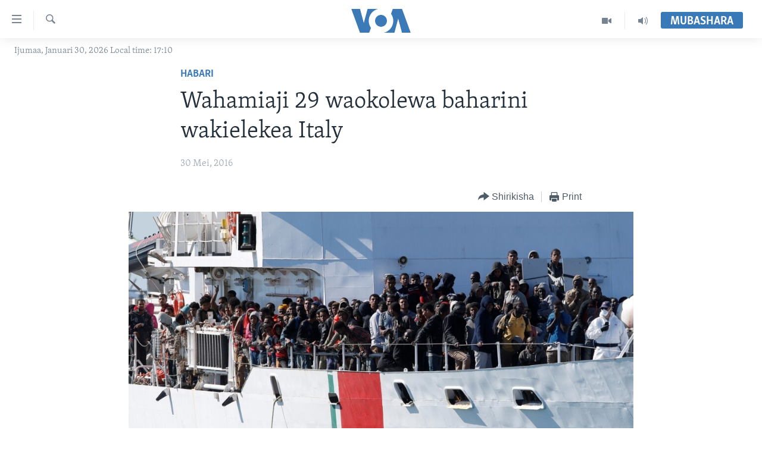

--- FILE ---
content_type: text/html; charset=utf-8
request_url: https://www.voaswahili.com/a/wahamiaji-29-waokolewa-baharini-wakielekea-italy/3352423.html
body_size: 9944
content:

<!DOCTYPE html>
<html lang="sw" dir="ltr" class="no-js">
<head>
<link href="/Content/responsive/VOA/sw/VOA-sw.css?&amp;av=0.0.0.0&amp;cb=309" rel="stylesheet"/>
<script src="https://tags.voaswahili.com/voa-pangea/prod/utag.sync.js"></script> <script type='text/javascript' src='https://www.youtube.com/iframe_api' async></script>
<script type="text/javascript">
//a general 'js' detection, must be on top level in <head>, due to CSS performance
document.documentElement.className = "js";
var cacheBuster = "309";
var appBaseUrl = "/";
var imgEnhancerBreakpoints = [0, 144, 256, 408, 650, 1023, 1597];
var isLoggingEnabled = false;
var isPreviewPage = false;
var isLivePreviewPage = false;
if (!isPreviewPage) {
window.RFE = window.RFE || {};
window.RFE.cacheEnabledByParam = window.location.href.indexOf('nocache=1') === -1;
const url = new URL(window.location.href);
const params = new URLSearchParams(url.search);
// Remove the 'nocache' parameter
params.delete('nocache');
// Update the URL without the 'nocache' parameter
url.search = params.toString();
window.history.replaceState(null, '', url.toString());
} else {
window.addEventListener('load', function() {
const links = window.document.links;
for (let i = 0; i < links.length; i++) {
links[i].href = '#';
links[i].target = '_self';
}
})
}
// Iframe & Embed detection
var embedProperties = {};
try {
// Reliable way to check if we are in an iframe.
var isIframe = window.self !== window.top;
embedProperties.is_iframe = isIframe;
if (!isIframe) {
embedProperties.embed_context = "main";
} else {
// We are in an iframe. Let's try to access the parent.
// This access will only fail with strict cross-origin (without document.domain).
var parentLocation = window.top.location;
// The access succeeded. Now we explicitly compare the hostname.
if (window.location.hostname === parentLocation.hostname) {
embedProperties.embed_context = "embed_self";
} else {
// Hostname is different (e.g. different subdomain with document.domain)
embedProperties.embed_context = "embed_cross";
}
// Since the access works, we can safely get the details.
embedProperties.url_parent = parentLocation.href;
embedProperties.title_parent = window.top.document.title;
}
} catch (err) {
// We are in an iframe, and an error occurred, probably due to cross-origin restrictions.
embedProperties.is_iframe = true;
embedProperties.embed_context = "embed_cross";
// We cannot access the properties of window.top.
// `document.referrer` can sometimes provide the URL of the parent page.
// It is not 100% reliable, but it is the best we can do in this situation.
embedProperties.url_parent = document.referrer || null;
embedProperties.title_parent = null; // We can't get to the title in a cross-origin scenario.
}
var pwaEnabled = false;
var swCacheDisabled;
</script>
<meta charset="utf-8" />
<title>Wahamiaji 29 waokolewa baharini wakielekea Italy</title>
<meta name="description" content="Mamlaka zinasema uokozi huo ni wa kwanza uliohusisha wahamiaji waliokuwa wakijaribu kuvuka kutoka Ugiriki kwenda Italy tangu Athens ifunge mpaka wake wa ardhini kuelekea kwingineko ulaya." />
<meta name="keywords" content="Habari, Afrika, Dunia" />
<meta name="viewport" content="width=device-width, initial-scale=1.0" />
<meta http-equiv="X-UA-Compatible" content="IE=edge" />
<meta name="robots" content="max-image-preview:large"><meta property="fb:pages" content="118532121522464" />
<meta name="msvalidate.01" content="3286EE554B6F672A6F2E608C02343C0E" />
<link href="https://www.voaswahili.com/a/wahamiaji-29-waokolewa-baharini-wakielekea-italy/3352423.html" rel="canonical" />
<meta name="apple-mobile-web-app-title" content="VOA Swahili" />
<meta name="apple-mobile-web-app-status-bar-style" content="black" />
<meta name="apple-itunes-app" content="app-id=632618796, app-argument=//3352423.ltr" />
<meta content="Wahamiaji 29 waokolewa baharini wakielekea Italy" property="og:title" />
<meta content="Mamlaka zinasema uokozi huo ni wa kwanza uliohusisha wahamiaji waliokuwa wakijaribu kuvuka kutoka Ugiriki kwenda Italy tangu Athens ifunge mpaka wake wa ardhini kuelekea kwingineko ulaya." property="og:description" />
<meta content="article" property="og:type" />
<meta content="https://www.voaswahili.com/a/wahamiaji-29-waokolewa-baharini-wakielekea-italy/3352423.html" property="og:url" />
<meta content="Voice of America" property="og:site_name" />
<meta content="https://www.facebook.com/voaswahili" property="article:publisher" />
<meta content="https://gdb.voanews.com/9c550131-8151-4fcd-ab42-ce987d0f748e_w1200_h630.jpg" property="og:image" />
<meta content="1200" property="og:image:width" />
<meta content="630" property="og:image:height" />
<meta content="283839228384384" property="fb:app_id" />
<meta content="summary_large_image" name="twitter:card" />
<meta content="@VOASwahili" name="twitter:site" />
<meta content="https://gdb.voanews.com/9c550131-8151-4fcd-ab42-ce987d0f748e_w1200_h630.jpg" name="twitter:image" />
<meta content="Wahamiaji 29 waokolewa baharini wakielekea Italy" name="twitter:title" />
<meta content="Mamlaka zinasema uokozi huo ni wa kwanza uliohusisha wahamiaji waliokuwa wakijaribu kuvuka kutoka Ugiriki kwenda Italy tangu Athens ifunge mpaka wake wa ardhini kuelekea kwingineko ulaya." name="twitter:description" />
<link rel="amphtml" href="https://www.voaswahili.com/amp/wahamiaji-29-waokolewa-baharini-wakielekea-italy/3352423.html" />
<script type="application/ld+json">{"articleSection":"Habari","isAccessibleForFree":true,"headline":"Wahamiaji 29 waokolewa baharini wakielekea Italy","inLanguage":"sw","keywords":"Habari, Afrika, Dunia","author":{"@type":"Person","name":"VOA"},"datePublished":"2016-05-30 20:51:05Z","dateModified":"2016-05-30 21:03:05Z","publisher":{"logo":{"width":512,"height":220,"@type":"ImageObject","url":"https://www.voaswahili.com/Content/responsive/VOA/sw/img/logo.png"},"@type":"NewsMediaOrganization","url":"https://www.voaswahili.com","sameAs":["https://facebook.com/voaswahili","https://twitter.com/voaswahili","https://www.youtube.com/user/VOAKiswahili"],"name":"VOA Swahili – Idhaa ya Kiswahili ya Sauti ya Amerika","alternateName":"VOA Swahili"},"@context":"https://schema.org","@type":"NewsArticle","mainEntityOfPage":"https://www.voaswahili.com/a/wahamiaji-29-waokolewa-baharini-wakielekea-italy/3352423.html","url":"https://www.voaswahili.com/a/wahamiaji-29-waokolewa-baharini-wakielekea-italy/3352423.html","description":"Mamlaka zinasema uokozi huo ni wa kwanza uliohusisha wahamiaji waliokuwa wakijaribu kuvuka kutoka Ugiriki kwenda Italy tangu Athens ifunge mpaka wake wa ardhini kuelekea kwingineko ulaya.","image":{"width":1080,"height":608,"@type":"ImageObject","url":"https://gdb.voanews.com/9c550131-8151-4fcd-ab42-ce987d0f748e_w1080_h608.jpg"},"name":"Wahamiaji 29 waokolewa baharini wakielekea Italy"}</script>
<script src="/Scripts/responsive/infographics.b?v=dVbZ-Cza7s4UoO3BqYSZdbxQZVF4BOLP5EfYDs4kqEo1&amp;av=0.0.0.0&amp;cb=309"></script>
<script src="/Scripts/responsive/loader.b?v=C-JLefdHQ4ECvt5x4bMsJCTq2VRkcN8JUkP-IB-DzAI1&amp;av=0.0.0.0&amp;cb=309"></script>
<link rel="icon" type="image/svg+xml" href="/Content/responsive/VOA/img/webApp/favicon.svg" />
<link rel="alternate icon" href="/Content/responsive/VOA/img/webApp/favicon.ico" />
<link rel="apple-touch-icon" sizes="152x152" href="/Content/responsive/VOA/img/webApp/ico-152x152.png" />
<link rel="apple-touch-icon" sizes="144x144" href="/Content/responsive/VOA/img/webApp/ico-144x144.png" />
<link rel="apple-touch-icon" sizes="114x114" href="/Content/responsive/VOA/img/webApp/ico-114x114.png" />
<link rel="apple-touch-icon" sizes="72x72" href="/Content/responsive/VOA/img/webApp/ico-72x72.png" />
<link rel="apple-touch-icon-precomposed" href="/Content/responsive/VOA/img/webApp/ico-57x57.png" />
<link rel="icon" sizes="192x192" href="/Content/responsive/VOA/img/webApp/ico-192x192.png" />
<link rel="icon" sizes="128x128" href="/Content/responsive/VOA/img/webApp/ico-128x128.png" />
<meta name="msapplication-TileColor" content="#ffffff" />
<meta name="msapplication-TileImage" content="/Content/responsive/VOA/img/webApp/ico-144x144.png" />
<link rel="alternate" type="application/rss+xml" title="VOA - Top Stories [RSS]" href="/api/" />
<link rel="sitemap" type="application/rss+xml" href="/sitemap.xml" />
<script type="text/javascript">
var analyticsData = Object.assign(embedProperties, {url:"https://www.voaswahili.com/a/wahamiaji-29-waokolewa-baharini-wakielekea-italy/3352423.html",property_id:"484",article_uid:"3352423",page_title:"Wahamiaji 29 waokolewa baharini wakielekea Italy",page_type:"article",content_type:"article",subcontent_type:"article",last_modified:"2016-05-30 21:03:05Z",pub_datetime:"2016-05-30 20:51:05Z",section:"habari",english_section:"news-",byline:"",categories:"news-,afrika,dunia",domain:"www.voaswahili.com",language:"Swahili",language_service:"VOA Swahili",platform:"web",copied:"no",copied_article:"",copied_title:"",runs_js:"Yes",cms_release:"8.45.0.0.309",enviro_type:"prod",slug:"wahamiaji-29-waokolewa-baharini-wakielekea-italy",entity:"VOA",short_language_service:"SWA",platform_short:"W",page_name:"Wahamiaji 29 waokolewa baharini wakielekea Italy"});
// Push Analytics data as GTM message (without "event" attribute and before GTM initialization)
window.dataLayer = window.dataLayer || [];
window.dataLayer.push(analyticsData);
</script>
<script type="text/javascript" data-cookiecategory="analytics">
var gtmEventObject = {event: 'page_meta_ready'};window.dataLayer = window.dataLayer || [];window.dataLayer.push(gtmEventObject);
var renderGtm = "true";
if (renderGtm === "true") {
(function(w,d,s,l,i){w[l]=w[l]||[];w[l].push({'gtm.start':new Date().getTime(),event:'gtm.js'});var f=d.getElementsByTagName(s)[0],j=d.createElement(s),dl=l!='dataLayer'?'&l='+l:'';j.async=true;j.src='//www.googletagmanager.com/gtm.js?id='+i+dl;f.parentNode.insertBefore(j,f);})(window,document,'script','dataLayer','GTM-N8MP7P');
}
</script>
</head>
<body class=" nav-no-loaded cc_theme pg-article pg-article--single-column print-lay-article use-sticky-share nojs-images date-time-enabled">
<noscript><iframe src="https://www.googletagmanager.com/ns.html?id=GTM-N8MP7P" height="0" width="0" style="display:none;visibility:hidden"></iframe></noscript> <script type="text/javascript" data-cookiecategory="analytics">
var gtmEventObject = {event: 'page_meta_ready'};window.dataLayer = window.dataLayer || [];window.dataLayer.push(gtmEventObject);
var renderGtm = "true";
if (renderGtm === "true") {
(function(w,d,s,l,i){w[l]=w[l]||[];w[l].push({'gtm.start':new Date().getTime(),event:'gtm.js'});var f=d.getElementsByTagName(s)[0],j=d.createElement(s),dl=l!='dataLayer'?'&l='+l:'';j.async=true;j.src='//www.googletagmanager.com/gtm.js?id='+i+dl;f.parentNode.insertBefore(j,f);})(window,document,'script','dataLayer','GTM-N8MP7P');
}
</script>
<!--Analytics tag js version start-->
<script type="text/javascript" data-cookiecategory="analytics">
var utag_data = Object.assign({}, analyticsData, {pub_year:"2016",pub_month:"05",pub_day:"30",pub_hour:"20",pub_weekday:"Monday"});
if(typeof(TealiumTagFrom)==='function' && typeof(TealiumTagSearchKeyword)==='function') {
var utag_from=TealiumTagFrom();var utag_searchKeyword=TealiumTagSearchKeyword();
if(utag_searchKeyword!=null && utag_searchKeyword!=='' && utag_data["search_keyword"]==null) utag_data["search_keyword"]=utag_searchKeyword;if(utag_from!=null && utag_from!=='') utag_data["from"]=TealiumTagFrom();}
if(window.top!== window.self&&utag_data.page_type==="snippet"){utag_data.page_type = 'iframe';}
try{if(window.top!==window.self&&window.self.location.hostname===window.top.location.hostname){utag_data.platform = 'self-embed';utag_data.platform_short = 'se';}}catch(e){if(window.top!==window.self&&window.self.location.search.includes("platformType=self-embed")){utag_data.platform = 'cross-promo';utag_data.platform_short = 'cp';}}
(function(a,b,c,d){ a="https://tags.voaswahili.com/voa-pangea/prod/utag.js"; b=document;c="script";d=b.createElement(c);d.src=a;d.type="text/java"+c;d.async=true; a=b.getElementsByTagName(c)[0];a.parentNode.insertBefore(d,a); })();
</script>
<!--Analytics tag js version end-->
<!-- Analytics tag management NoScript -->
<noscript>
<img style="position: absolute; border: none;" src="https://ssc.voaswahili.com/b/ss/bbgprod,bbgentityvoa/1/G.4--NS/1006374859?pageName=voa%3aswa%3aw%3aarticle%3awahamiaji%2029%20waokolewa%20baharini%20wakielekea%20italy&amp;c6=wahamiaji%2029%20waokolewa%20baharini%20wakielekea%20italy&amp;v36=8.45.0.0.309&amp;v6=D=c6&amp;g=https%3a%2f%2fwww.voaswahili.com%2fa%2fwahamiaji-29-waokolewa-baharini-wakielekea-italy%2f3352423.html&amp;c1=D=g&amp;v1=D=g&amp;events=event1,event52&amp;c16=voa%20swahili&amp;v16=D=c16&amp;c5=news-&amp;v5=D=c5&amp;ch=habari&amp;c15=swahili&amp;v15=D=c15&amp;c4=article&amp;v4=D=c4&amp;c14=3352423&amp;v14=D=c14&amp;v20=no&amp;c17=web&amp;v17=D=c17&amp;mcorgid=518abc7455e462b97f000101%40adobeorg&amp;server=www.voaswahili.com&amp;pageType=D=c4&amp;ns=bbg&amp;v29=D=server&amp;v25=voa&amp;v30=484&amp;v105=D=User-Agent " alt="analytics" width="1" height="1" /></noscript>
<!-- End of Analytics tag management NoScript -->
<!--*** Accessibility links - For ScreenReaders only ***-->
<section>
<div class="sr-only">
<h2>Upatikanaji viungo</h2>
<ul>
<li><a href="#content" data-disable-smooth-scroll="1">Nenda habari kuu</a></li>
<li><a href="#navigation" data-disable-smooth-scroll="1">Nenda katika urambazaji</a></li>
<li><a href="#txtHeaderSearch" data-disable-smooth-scroll="1">Nenda katika tafuta</a></li>
</ul>
</div>
</section>
<div dir="ltr">
<div id="page">
<aside>
<div class="c-lightbox overlay-modal">
<div class="c-lightbox__intro">
<h2 class="c-lightbox__intro-title"></h2>
<button class="btn btn--rounded c-lightbox__btn c-lightbox__intro-next" title="Ijayo">
<span class="ico ico--rounded ico-chevron-forward"></span>
<span class="sr-only">Ijayo</span>
</button>
</div>
<div class="c-lightbox__nav">
<button class="btn btn--rounded c-lightbox__btn c-lightbox__btn--close" title="Funga">
<span class="ico ico--rounded ico-close"></span>
<span class="sr-only">Funga</span>
</button>
<button class="btn btn--rounded c-lightbox__btn c-lightbox__btn--prev" title="Iliyopita">
<span class="ico ico--rounded ico-chevron-backward"></span>
<span class="sr-only">Iliyopita</span>
</button>
<button class="btn btn--rounded c-lightbox__btn c-lightbox__btn--next" title="Ijayo">
<span class="ico ico--rounded ico-chevron-forward"></span>
<span class="sr-only">Ijayo</span>
</button>
</div>
<div class="c-lightbox__content-wrap">
<figure class="c-lightbox__content">
<span class="c-spinner c-spinner--lightbox">
<img src="/Content/responsive/img/player-spinner.png"
alt="please wait"
title="please wait" />
</span>
<div class="c-lightbox__img">
<div class="thumb">
<img src="" alt="" />
</div>
</div>
<figcaption>
<div class="c-lightbox__info c-lightbox__info--foot">
<span class="c-lightbox__counter"></span>
<span class="caption c-lightbox__caption"></span>
</div>
</figcaption>
</figure>
</div>
<div class="hidden">
<div class="content-advisory__box content-advisory__box--lightbox">
<span class="content-advisory__box-text">This image contains sensitive content which some people may find offensive or disturbing.</span>
<button class="btn btn--transparent content-advisory__box-btn m-t-md" value="text" type="button">
<span class="btn__text">
Click to reveal
</span>
</button>
</div>
</div>
</div>
<div class="print-dialogue">
<div class="container">
<h3 class="print-dialogue__title section-head">Print Options:</h3>
<div class="print-dialogue__opts">
<ul class="print-dialogue__opt-group">
<li class="form__group form__group--checkbox">
<input class="form__check " id="checkboxImages" name="checkboxImages" type="checkbox" checked="checked" />
<label for="checkboxImages" class="form__label m-t-md">Images</label>
</li>
<li class="form__group form__group--checkbox">
<input class="form__check " id="checkboxMultimedia" name="checkboxMultimedia" type="checkbox" checked="checked" />
<label for="checkboxMultimedia" class="form__label m-t-md">Multimedia</label>
</li>
</ul>
<ul class="print-dialogue__opt-group">
<li class="form__group form__group--checkbox">
<input class="form__check " id="checkboxEmbedded" name="checkboxEmbedded" type="checkbox" checked="checked" />
<label for="checkboxEmbedded" class="form__label m-t-md">Embedded Content</label>
</li>
<li class="hidden">
<input class="form__check " id="checkboxComments" name="checkboxComments" type="checkbox" />
<label for="checkboxComments" class="form__label m-t-md">Comments</label>
</li>
</ul>
</div>
<div class="print-dialogue__buttons">
<button class="btn btn--secondary close-button" type="button" title="Cancel">
<span class="btn__text ">Cancel</span>
</button>
<button class="btn btn-cust-print m-l-sm" type="button" title="Print">
<span class="btn__text ">Print</span>
</button>
</div>
</div>
</div>
<div class="ctc-message pos-fix">
<div class="ctc-message__inner">Link has been copied to clipboard</div>
</div>
</aside>
<div class="hdr-20 hdr-20--big">
<div class="hdr-20__inner">
<div class="hdr-20__max pos-rel">
<div class="hdr-20__side hdr-20__side--primary d-flex">
<label data-for="main-menu-ctrl" data-switcher-trigger="true" data-switch-target="main-menu-ctrl" class="burger hdr-trigger pos-rel trans-trigger" data-trans-evt="click" data-trans-id="menu">
<span class="ico ico-close hdr-trigger__ico hdr-trigger__ico--close burger__ico burger__ico--close"></span>
<span class="ico ico-menu hdr-trigger__ico hdr-trigger__ico--open burger__ico burger__ico--open"></span>
</label>
<div class="menu-pnl pos-fix trans-target" data-switch-target="main-menu-ctrl" data-trans-id="menu">
<div class="menu-pnl__inner">
<nav class="main-nav menu-pnl__item menu-pnl__item--first">
<ul class="main-nav__list accordeon" data-analytics-tales="false" data-promo-name="link" data-location-name="nav,secnav">
<li class="main-nav__item accordeon__item" data-switch-target="menu-item-1614">
<label class="main-nav__item-name main-nav__item-name--label accordeon__control-label" data-switcher-trigger="true" data-for="menu-item-1614">
Habari
<span class="ico ico-chevron-down main-nav__chev"></span>
</label>
<div class="main-nav__sub-list">
<a class="main-nav__item-name main-nav__item-name--link main-nav__item-name--sub" href="/kenya" title="Kenya" data-item-name="kenya" >Kenya</a>
<a class="main-nav__item-name main-nav__item-name--link main-nav__item-name--sub" href="/tanzania" title="Tanzania" data-item-name="tanzania" >Tanzania</a>
<a class="main-nav__item-name main-nav__item-name--link main-nav__item-name--sub" href="/jamhuri-ya-kidemokrasia-ya-kongo" title="Jamhuri ya Kidemokrasia ya Kongo" data-item-name="democratic-republic-of-congo" >Jamhuri ya Kidemokrasia ya Kongo</a>
<a class="main-nav__item-name main-nav__item-name--link main-nav__item-name--sub" href="/rwanda" title="Rwanda" data-item-name="rwanda-" >Rwanda</a>
<a class="main-nav__item-name main-nav__item-name--link main-nav__item-name--sub" href="/uganda" title="Uganda" data-item-name="uganda" >Uganda</a>
<a class="main-nav__item-name main-nav__item-name--link main-nav__item-name--sub" href="/burundi" title="Burundi" data-item-name="burundi" >Burundi</a>
<a class="main-nav__item-name main-nav__item-name--link main-nav__item-name--sub" href="/afrika" title="Afrika" data-item-name="africa" >Afrika</a>
<a class="main-nav__item-name main-nav__item-name--link main-nav__item-name--sub" href="/marekani" title="Marekani" data-item-name="america" >Marekani</a>
<a class="main-nav__item-name main-nav__item-name--link main-nav__item-name--sub" href="/dunia" title="Dunia" data-item-name="world" >Dunia</a>
</div>
</li>
<li class="main-nav__item accordeon__item" data-switch-target="menu-item-994">
<label class="main-nav__item-name main-nav__item-name--label accordeon__control-label" data-switcher-trigger="true" data-for="menu-item-994">
Video
<span class="ico ico-chevron-down main-nav__chev"></span>
</label>
<div class="main-nav__sub-list">
<a class="main-nav__item-name main-nav__item-name--link main-nav__item-name--sub" href="/duniani-leo" title="Duniani Leo" data-item-name="duniani-leo" >Duniani Leo</a>
<a class="main-nav__item-name main-nav__item-name--link main-nav__item-name--sub" href="/maisha-na-afya" title="Maisha na Afya" data-item-name="healthy-living" >Maisha na Afya</a>
<a class="main-nav__item-name main-nav__item-name--link main-nav__item-name--sub" href="/zulia-jekundu" title="Zulia Jekundu" data-item-name="red-carpet" >Zulia Jekundu</a>
</div>
</li>
<li class="main-nav__item accordeon__item" data-switch-target="menu-item-1613">
<label class="main-nav__item-name main-nav__item-name--label accordeon__control-label" data-switcher-trigger="true" data-for="menu-item-1613">
Matangazo Yetu
<span class="ico ico-chevron-down main-nav__chev"></span>
</label>
<div class="main-nav__sub-list">
<a class="main-nav__item-name main-nav__item-name--link main-nav__item-name--sub" href="/alfajiri" title="Alfajiri 0300 UTC" data-item-name="dawn" >Alfajiri 0300 UTC</a>
<a class="main-nav__item-name main-nav__item-name--link main-nav__item-name--sub" href="/voa-express" title="VOA Express 1330 UTC" data-item-name="voa-express" >VOA Express 1330 UTC</a>
<a class="main-nav__item-name main-nav__item-name--link main-nav__item-name--sub" href="/jioni" title="Jioni 1630 UTC" data-item-name="evening" >Jioni 1630 UTC</a>
<a class="main-nav__item-name main-nav__item-name--link main-nav__item-name--sub" href="/kwa-undani" title="Kwa Undani 1800 UTC" data-item-name="kwa-undani" >Kwa Undani 1800 UTC</a>
</div>
</li>
<li class="main-nav__item">
<a class="main-nav__item-name main-nav__item-name--link" href="/https-www-voaswahili-com-z-7705" title="Jarida la Wikiendi" data-item-name="Weekend Magazine" >Jarida la Wikiendi</a>
</li>
<li class="main-nav__item">
<a class="main-nav__item-name main-nav__item-name--link" href="/p/9481.html" title="MAHOJIANO MAALUM: HABARI POTOFU" data-item-name="Special Interview" >MAHOJIANO MAALUM: HABARI POTOFU</a>
</li>
</ul>
</nav>
<div class="menu-pnl__item menu-pnl__item--social">
<h5 class="menu-pnl__sub-head">Tufuate</h5>
<a href="https://www.instagram.com/voaswahili/" title="Follow us on Instagram" data-analytics-text="follow_on_instagram" class="btn btn--rounded btn--social-inverted menu-pnl__btn js-social-btn btn-instagram" target="_blank" rel="noopener">
<span class="ico ico-instagram ico--rounded"></span>
</a>
<a href="https://facebook.com/voaswahili" title="Tufuate katika Facebook" data-analytics-text="follow_on_facebook" class="btn btn--rounded btn--social-inverted menu-pnl__btn js-social-btn btn-facebook" target="_blank" rel="noopener">
<span class="ico ico-facebook-alt ico--rounded"></span>
</a>
<a href="https://twitter.com/voaswahili" title="Tufuate katika Twitter" data-analytics-text="follow_on_twitter" class="btn btn--rounded btn--social-inverted menu-pnl__btn js-social-btn btn-twitter" target="_blank" rel="noopener">
<span class="ico ico-twitter ico--rounded"></span>
</a>
<a href="https://www.youtube.com/user/VOAKiswahili" title="Tufuate katika Youtube" data-analytics-text="follow_on_youtube" class="btn btn--rounded btn--social-inverted menu-pnl__btn js-social-btn btn-youtube" target="_blank" rel="noopener">
<span class="ico ico-youtube ico--rounded"></span>
</a>
</div>
<div class="menu-pnl__item">
<a href="/navigation/allsites" class="menu-pnl__item-link">
<span class="ico ico-languages "></span>
Lugha
</a>
</div>
</div>
</div>
<label data-for="top-search-ctrl" data-switcher-trigger="true" data-switch-target="top-search-ctrl" class="top-srch-trigger hdr-trigger">
<span class="ico ico-close hdr-trigger__ico hdr-trigger__ico--close top-srch-trigger__ico top-srch-trigger__ico--close"></span>
<span class="ico ico-search hdr-trigger__ico hdr-trigger__ico--open top-srch-trigger__ico top-srch-trigger__ico--open"></span>
</label>
<div class="srch-top srch-top--in-header" data-switch-target="top-search-ctrl">
<div class="container">
<form action="/s" class="srch-top__form srch-top__form--in-header" id="form-topSearchHeader" method="get" role="search"><label for="txtHeaderSearch" class="sr-only">Search</label>
<input type="text" id="txtHeaderSearch" name="k" placeholder="Tafuta..." accesskey="s" value="" class="srch-top__input analyticstag-event" onkeydown="if (event.keyCode === 13) { FireAnalyticsTagEventOnSearch('search', $dom.get('#txtHeaderSearch')[0].value) }" />
<button title="Search" type="submit" class="btn btn--top-srch analyticstag-event" onclick="FireAnalyticsTagEventOnSearch('search', $dom.get('#txtHeaderSearch')[0].value) ">
<span class="ico ico-search"></span>
</button></form>
</div>
</div>
<a href="/" class="main-logo-link">
<img src="/Content/responsive/VOA/sw/img/logo-compact.svg?cb=309" class="main-logo main-logo--comp" alt="site logo">
<img src="/Content/responsive/VOA/sw/img/logo.svg?cb=309" class="main-logo main-logo--big" alt="site logo">
</a>
</div>
<div class="hdr-20__side hdr-20__side--secondary d-flex">
<a href="/p/5300.html" title="Audio" class="hdr-20__secondary-item" data-item-name="audio">
<span class="ico ico-audio hdr-20__secondary-icon"></span>
</a>
<a href="/p/5303.html" title="Video" class="hdr-20__secondary-item" data-item-name="video">
<span class="ico ico-video hdr-20__secondary-icon"></span>
</a>
<a href="/s" title="Search" class="hdr-20__secondary-item hdr-20__secondary-item--search" data-item-name="search">
<span class="ico ico-search hdr-20__secondary-icon hdr-20__secondary-icon--search"></span>
</a>
<div class="hdr-20__secondary-item live-b-drop">
<div class="live-b-drop__off">
<a href="/live/" class="live-b-drop__link" title="Mubashara" data-item-name="live">
<span class="badge badge--live-btn badge--live-btn-off">
Mubashara
</span>
</a>
</div>
<div class="live-b-drop__on hidden">
<label data-for="live-ctrl" data-switcher-trigger="true" data-switch-target="live-ctrl" class="live-b-drop__label pos-rel">
<span class="badge badge--live badge--live-btn">
Mubashara
</span>
<span class="ico ico-close live-b-drop__label-ico live-b-drop__label-ico--close"></span>
</label>
<div class="live-b-drop__panel" id="targetLivePanelDiv" data-switch-target="live-ctrl"></div>
</div>
</div>
<div class="srch-bottom">
<form action="/s" class="srch-bottom__form d-flex" id="form-bottomSearch" method="get" role="search"><label for="txtSearch" class="sr-only">Search</label>
<input type="search" id="txtSearch" name="k" placeholder="Tafuta..." accesskey="s" value="" class="srch-bottom__input analyticstag-event" onkeydown="if (event.keyCode === 13) { FireAnalyticsTagEventOnSearch('search', $dom.get('#txtSearch')[0].value) }" />
<button title="Search" type="submit" class="btn btn--bottom-srch analyticstag-event" onclick="FireAnalyticsTagEventOnSearch('search', $dom.get('#txtSearch')[0].value) ">
<span class="ico ico-search"></span>
</button></form>
</div>
</div>
<img src="/Content/responsive/VOA/sw/img/logo-print.gif?cb=309" class="logo-print" loading="lazy" alt="site logo">
<img src="/Content/responsive/VOA/sw/img/logo-print_color.png?cb=309" class="logo-print logo-print--color" loading="lazy" alt="site logo">
</div>
</div>
</div>
<script>
if (document.body.className.indexOf('pg-home') > -1) {
var nav2In = document.querySelector('.hdr-20__inner');
var nav2Sec = document.querySelector('.hdr-20__side--secondary');
var secStyle = window.getComputedStyle(nav2Sec);
if (nav2In && window.pageYOffset < 150 && secStyle['position'] !== 'fixed') {
nav2In.classList.add('hdr-20__inner--big')
}
}
</script>
<div class="c-hlights c-hlights--breaking c-hlights--no-item" data-hlight-display="mobile,desktop">
<div class="c-hlights__wrap container p-0">
<div class="c-hlights__nav">
<a role="button" href="#" title="Iliyopita">
<span class="ico ico-chevron-backward m-0"></span>
<span class="sr-only">Iliyopita</span>
</a>
<a role="button" href="#" title="Ijayo">
<span class="ico ico-chevron-forward m-0"></span>
<span class="sr-only">Ijayo</span>
</a>
</div>
<span class="c-hlights__label">
<span class="">Breaking News</span>
<span class="switcher-trigger">
<label data-for="more-less-1" data-switcher-trigger="true" class="switcher-trigger__label switcher-trigger__label--more p-b-0" title="Onyesha zaidi">
<span class="ico ico-chevron-down"></span>
</label>
<label data-for="more-less-1" data-switcher-trigger="true" class="switcher-trigger__label switcher-trigger__label--less p-b-0" title="Show less">
<span class="ico ico-chevron-up"></span>
</label>
</span>
</span>
<ul class="c-hlights__items switcher-target" data-switch-target="more-less-1">
</ul>
</div>
</div> <div class="date-time-area ">
<div class="container">
<span class="date-time">
Ijumaa, Januari 30, 2026 Local time: 17:10
</span>
</div>
</div>
<div id="content">
<main class="container">
<div class="hdr-container">
<div class="row">
<div class="col-xs-12 col-sm-12 col-md-10 col-md-offset-1">
<div class="row">
<div class="col-category col-xs-12 col-md-8 col-md-offset-2"> <div class="category js-category">
<a class="" href="/z/2772">Habari</a> </div>
</div><div class="col-title col-xs-12 col-md-8 col-md-offset-2"> <h1 class="title pg-title">
Wahamiaji 29 waokolewa baharini wakielekea Italy
</h1>
</div><div class="col-publishing-details col-xs-12 col-md-8 col-md-offset-2"> <div class="publishing-details ">
<div class="published">
<span class="date" >
<time pubdate="pubdate" datetime="2016-05-30T23:51:05+03:00">
30 Mei, 2016
</time>
</span>
</div>
</div>
</div><div class="col-xs-12 col-md-8 col-md-offset-2"> <div class="col-article-tools pos-rel article-share">
<div class="col-article-tools__end">
<div class="share--box">
<div class="sticky-share-container" style="display:none">
<div class="container">
<a href="https://www.voaswahili.com" id="logo-sticky-share">&nbsp;</a>
<div class="pg-title pg-title--sticky-share">
Wahamiaji 29 waokolewa baharini wakielekea Italy
</div>
<div class="sticked-nav-actions">
<!--This part is for sticky navigation display-->
<p class="buttons link-content-sharing p-0 ">
<button class="btn btn--link btn-content-sharing p-t-0 " id="btnContentSharing" value="text" role="Button" type="" title="Chagua zaidi">
<span class="ico ico-share ico--l"></span>
<span class="btn__text ">
Shirikisha
</span>
</button>
</p>
<aside class="content-sharing js-content-sharing js-content-sharing--apply-sticky content-sharing--sticky"
role="complementary"
data-share-url="https://www.voaswahili.com/a/wahamiaji-29-waokolewa-baharini-wakielekea-italy/3352423.html" data-share-title="Wahamiaji 29 waokolewa baharini wakielekea Italy" data-share-text="">
<div class="content-sharing__popover">
<h6 class="content-sharing__title">Shirikisha</h6>
<button href="#close" id="btnCloseSharing" class="btn btn--text-like content-sharing__close-btn">
<span class="ico ico-close ico--l"></span>
</button>
<ul class="content-sharing__list">
<li class="content-sharing__item">
<div class="ctc ">
<input type="text" class="ctc__input" readonly="readonly">
<a href="" js-href="https://www.voaswahili.com/a/wahamiaji-29-waokolewa-baharini-wakielekea-italy/3352423.html" class="content-sharing__link ctc__button">
<span class="ico ico-copy-link ico--rounded ico--s"></span>
<span class="content-sharing__link-text">Copy link</span>
</a>
</div>
</li>
<li class="content-sharing__item">
<a href="https://facebook.com/sharer.php?u=https%3a%2f%2fwww.voaswahili.com%2fa%2fwahamiaji-29-waokolewa-baharini-wakielekea-italy%2f3352423.html"
data-analytics-text="share_on_facebook"
title="Facebook" target="_blank"
class="content-sharing__link js-social-btn">
<span class="ico ico-facebook ico--rounded ico--s"></span>
<span class="content-sharing__link-text">Facebook</span>
</a>
</li>
<li class="content-sharing__item">
<a href="https://twitter.com/share?url=https%3a%2f%2fwww.voaswahili.com%2fa%2fwahamiaji-29-waokolewa-baharini-wakielekea-italy%2f3352423.html&amp;text=Wahamiaji+29+waokolewa+baharini+wakielekea+Italy"
data-analytics-text="share_on_twitter"
title="Twitter" target="_blank"
class="content-sharing__link js-social-btn">
<span class="ico ico-twitter ico--rounded ico--s"></span>
<span class="content-sharing__link-text">Twitter</span>
</a>
</li>
<li class="content-sharing__item visible-xs-inline-block visible-sm-inline-block">
<a href="whatsapp://send?text=https%3a%2f%2fwww.voaswahili.com%2fa%2fwahamiaji-29-waokolewa-baharini-wakielekea-italy%2f3352423.html"
data-analytics-text="share_on_whatsapp"
title="WhatsApp" target="_blank"
class="content-sharing__link js-social-btn">
<span class="ico ico-whatsapp ico--rounded ico--s"></span>
<span class="content-sharing__link-text">WhatsApp</span>
</a>
</li>
<li class="content-sharing__item">
<a href="mailto:?body=https%3a%2f%2fwww.voaswahili.com%2fa%2fwahamiaji-29-waokolewa-baharini-wakielekea-italy%2f3352423.html&amp;subject=Wahamiaji 29 waokolewa baharini wakielekea Italy"
title="Email"
class="content-sharing__link ">
<span class="ico ico-email ico--rounded ico--s"></span>
<span class="content-sharing__link-text">Email</span>
</a>
</li>
</ul>
</div>
</aside>
</div>
</div>
</div>
<div class="links">
<p class="buttons link-content-sharing p-0 ">
<button class="btn btn--link btn-content-sharing p-t-0 " id="btnContentSharing" value="text" role="Button" type="" title="Chagua zaidi">
<span class="ico ico-share ico--l"></span>
<span class="btn__text ">
Shirikisha
</span>
</button>
</p>
<aside class="content-sharing js-content-sharing " role="complementary"
data-share-url="https://www.voaswahili.com/a/wahamiaji-29-waokolewa-baharini-wakielekea-italy/3352423.html" data-share-title="Wahamiaji 29 waokolewa baharini wakielekea Italy" data-share-text="">
<div class="content-sharing__popover">
<h6 class="content-sharing__title">Shirikisha</h6>
<button href="#close" id="btnCloseSharing" class="btn btn--text-like content-sharing__close-btn">
<span class="ico ico-close ico--l"></span>
</button>
<ul class="content-sharing__list">
<li class="content-sharing__item">
<div class="ctc ">
<input type="text" class="ctc__input" readonly="readonly">
<a href="" js-href="https://www.voaswahili.com/a/wahamiaji-29-waokolewa-baharini-wakielekea-italy/3352423.html" class="content-sharing__link ctc__button">
<span class="ico ico-copy-link ico--rounded ico--l"></span>
<span class="content-sharing__link-text">Copy link</span>
</a>
</div>
</li>
<li class="content-sharing__item">
<a href="https://facebook.com/sharer.php?u=https%3a%2f%2fwww.voaswahili.com%2fa%2fwahamiaji-29-waokolewa-baharini-wakielekea-italy%2f3352423.html"
data-analytics-text="share_on_facebook"
title="Facebook" target="_blank"
class="content-sharing__link js-social-btn">
<span class="ico ico-facebook ico--rounded ico--l"></span>
<span class="content-sharing__link-text">Facebook</span>
</a>
</li>
<li class="content-sharing__item">
<a href="https://twitter.com/share?url=https%3a%2f%2fwww.voaswahili.com%2fa%2fwahamiaji-29-waokolewa-baharini-wakielekea-italy%2f3352423.html&amp;text=Wahamiaji+29+waokolewa+baharini+wakielekea+Italy"
data-analytics-text="share_on_twitter"
title="Twitter" target="_blank"
class="content-sharing__link js-social-btn">
<span class="ico ico-twitter ico--rounded ico--l"></span>
<span class="content-sharing__link-text">Twitter</span>
</a>
</li>
<li class="content-sharing__item visible-xs-inline-block visible-sm-inline-block">
<a href="whatsapp://send?text=https%3a%2f%2fwww.voaswahili.com%2fa%2fwahamiaji-29-waokolewa-baharini-wakielekea-italy%2f3352423.html"
data-analytics-text="share_on_whatsapp"
title="WhatsApp" target="_blank"
class="content-sharing__link js-social-btn">
<span class="ico ico-whatsapp ico--rounded ico--l"></span>
<span class="content-sharing__link-text">WhatsApp</span>
</a>
</li>
<li class="content-sharing__item">
<a href="mailto:?body=https%3a%2f%2fwww.voaswahili.com%2fa%2fwahamiaji-29-waokolewa-baharini-wakielekea-italy%2f3352423.html&amp;subject=Wahamiaji 29 waokolewa baharini wakielekea Italy"
title="Email"
class="content-sharing__link ">
<span class="ico ico-email ico--rounded ico--l"></span>
<span class="content-sharing__link-text">Email</span>
</a>
</li>
</ul>
</div>
</aside>
<p class="link-print hidden-xs buttons p-0">
<button class="btn btn--link btn-print p-t-0" onclick="if (typeof FireAnalyticsTagEvent === 'function') {FireAnalyticsTagEvent({ on_page_event: 'print_story' });}return false" title="(CTRL+P)">
<span class="ico ico-print"></span>
<span class="btn__text">Print</span>
</button>
</p>
</div>
</div>
</div>
</div>
</div><div class="col-multimedia col-xs-12 col-md-10 col-md-offset-1"> <div class="cover-media">
<figure class="media-image js-media-expand">
<div class="img-wrap">
<div class="thumb thumb16_9">
<img src="https://gdb.voanews.com/71425e27-4c5e-4f32-b566-0d04864a11e7_w250_r1_s.jpg" alt="Wahamiaji wakiwa katika boti kuelekea Italy" />
</div>
</div>
<figcaption>
<span class="caption">Wahamiaji wakiwa katika boti kuelekea Italy</span>
</figcaption>
</figure>
</div>
</div>
</div>
</div>
</div>
</div>
<div class="body-container">
<div class="row">
<div class="col-xs-12 col-sm-12 col-md-10 col-md-offset-1">
<div class="row">
<div class="col-xs-12 col-sm-12 col-md-8 col-lg-8 col-md-offset-2">
<div id="article-content" class="content-floated-wrap fb-quotable">
<div class="wsw">
<p>Walinzi wa pwani wa Ugiriki wamewaokoa wahamiaji 29 kutoka kwenye boti chakavu kwenye kisiwa cha magharibi cha Lefkada walipokuwa wakielekea Italy.</p>
<p>Mamlaka zinasema uokozi wa Jumapili ni wa kwanza uliohusisha wahamiaji waliokuwa wakijaribu kuvuka kutoka Ugiriki kwenda Italy tangu Athens ifunge mpaka wake wa ardhini kuelekea kwingine ulaya hapo mwezi Machi.</p>
<p>Watoto wawili wameripotiwa kuwemo kwenye boti ndogo ambayo iligundulika ikielea karibu na Lefkada.</p>
<p>Ripoti za ndani zimesema nahodha ambaye aliiacha boti hiyo alikuwa sehemu ya harakati za usafirishaji binadamu kwa njia ya magendo. Haijulikani mahali alipo nahodha huyo.</p><div class="wsw__embed">
<figure class="media-image js-media-expand">
<div class="img-wrap">
<div class="thumb">
<img alt="Wahamiaji wakiwa katika boti za uokozi huko Sicily, Italy. Mei 6, 2016. Italy&#39;s coast guard has rescued about 1,000 people off the c" src="https://gdb.voanews.com/2F5E0030-BA4B-4035-83EA-9A789A5AD75A_w250_r1_s.jpg" />
</div>
</div>
<figcaption>
<span class="caption">Wahamiaji wakiwa katika boti za uokozi huko Sicily, Italy. Mei 6, 2016. Italy&#39;s coast guard has rescued about 1,000 people off the c</span>
</figcaption>
</figure>
</div>
<p />
<p>Kabla ya kufunga mpaka wake na Macedonia mwezi Machi maelfu ya wahamiaji walisafiri upande wa kaskazini kupitia Ugiriki wakielekea kwenye usalama na mafanikio nchini Ujerumani na kulenga maeneo mengine ya ulaya magharibi.</p>
<p>Kufunguwa huko kwa mpaka kumesababisha maelfu ya wahamiaji kukwama nchini Ugiriki wengi wao wakikabiliwa na vitisho vya kurejeshwa nchini Uturuki kama sehemu ya msukumo wa ulaya kuzuia mmiminiko wa wakimbizi kutoka nchi zilizokumbwa na vita za Syria na Iraq.</p>
</div>
<div class="footer-toolbar">
<div class="share--box">
<div class="sticky-share-container" style="display:none">
<div class="container">
<a href="https://www.voaswahili.com" id="logo-sticky-share">&nbsp;</a>
<div class="pg-title pg-title--sticky-share">
Wahamiaji 29 waokolewa baharini wakielekea Italy
</div>
<div class="sticked-nav-actions">
<!--This part is for sticky navigation display-->
<p class="buttons link-content-sharing p-0 ">
<button class="btn btn--link btn-content-sharing p-t-0 " id="btnContentSharing" value="text" role="Button" type="" title="Chagua zaidi">
<span class="ico ico-share ico--l"></span>
<span class="btn__text ">
Shirikisha
</span>
</button>
</p>
<aside class="content-sharing js-content-sharing js-content-sharing--apply-sticky content-sharing--sticky"
role="complementary"
data-share-url="https://www.voaswahili.com/a/wahamiaji-29-waokolewa-baharini-wakielekea-italy/3352423.html" data-share-title="Wahamiaji 29 waokolewa baharini wakielekea Italy" data-share-text="">
<div class="content-sharing__popover">
<h6 class="content-sharing__title">Shirikisha</h6>
<button href="#close" id="btnCloseSharing" class="btn btn--text-like content-sharing__close-btn">
<span class="ico ico-close ico--l"></span>
</button>
<ul class="content-sharing__list">
<li class="content-sharing__item">
<div class="ctc ">
<input type="text" class="ctc__input" readonly="readonly">
<a href="" js-href="https://www.voaswahili.com/a/wahamiaji-29-waokolewa-baharini-wakielekea-italy/3352423.html" class="content-sharing__link ctc__button">
<span class="ico ico-copy-link ico--rounded ico--s"></span>
<span class="content-sharing__link-text">Copy link</span>
</a>
</div>
</li>
<li class="content-sharing__item">
<a href="https://facebook.com/sharer.php?u=https%3a%2f%2fwww.voaswahili.com%2fa%2fwahamiaji-29-waokolewa-baharini-wakielekea-italy%2f3352423.html"
data-analytics-text="share_on_facebook"
title="Facebook" target="_blank"
class="content-sharing__link js-social-btn">
<span class="ico ico-facebook ico--rounded ico--s"></span>
<span class="content-sharing__link-text">Facebook</span>
</a>
</li>
<li class="content-sharing__item">
<a href="https://twitter.com/share?url=https%3a%2f%2fwww.voaswahili.com%2fa%2fwahamiaji-29-waokolewa-baharini-wakielekea-italy%2f3352423.html&amp;text=Wahamiaji+29+waokolewa+baharini+wakielekea+Italy"
data-analytics-text="share_on_twitter"
title="Twitter" target="_blank"
class="content-sharing__link js-social-btn">
<span class="ico ico-twitter ico--rounded ico--s"></span>
<span class="content-sharing__link-text">Twitter</span>
</a>
</li>
<li class="content-sharing__item visible-xs-inline-block visible-sm-inline-block">
<a href="whatsapp://send?text=https%3a%2f%2fwww.voaswahili.com%2fa%2fwahamiaji-29-waokolewa-baharini-wakielekea-italy%2f3352423.html"
data-analytics-text="share_on_whatsapp"
title="WhatsApp" target="_blank"
class="content-sharing__link js-social-btn">
<span class="ico ico-whatsapp ico--rounded ico--s"></span>
<span class="content-sharing__link-text">WhatsApp</span>
</a>
</li>
<li class="content-sharing__item">
<a href="mailto:?body=https%3a%2f%2fwww.voaswahili.com%2fa%2fwahamiaji-29-waokolewa-baharini-wakielekea-italy%2f3352423.html&amp;subject=Wahamiaji 29 waokolewa baharini wakielekea Italy"
title="Email"
class="content-sharing__link ">
<span class="ico ico-email ico--rounded ico--s"></span>
<span class="content-sharing__link-text">Email</span>
</a>
</li>
</ul>
</div>
</aside>
</div>
</div>
</div>
<div class="links">
<p class="buttons link-content-sharing p-0 ">
<button class="btn btn--link btn-content-sharing p-t-0 " id="btnContentSharing" value="text" role="Button" type="" title="Chagua zaidi">
<span class="ico ico-share ico--l"></span>
<span class="btn__text ">
Shirikisha
</span>
</button>
</p>
<aside class="content-sharing js-content-sharing " role="complementary"
data-share-url="https://www.voaswahili.com/a/wahamiaji-29-waokolewa-baharini-wakielekea-italy/3352423.html" data-share-title="Wahamiaji 29 waokolewa baharini wakielekea Italy" data-share-text="">
<div class="content-sharing__popover">
<h6 class="content-sharing__title">Shirikisha</h6>
<button href="#close" id="btnCloseSharing" class="btn btn--text-like content-sharing__close-btn">
<span class="ico ico-close ico--l"></span>
</button>
<ul class="content-sharing__list">
<li class="content-sharing__item">
<div class="ctc ">
<input type="text" class="ctc__input" readonly="readonly">
<a href="" js-href="https://www.voaswahili.com/a/wahamiaji-29-waokolewa-baharini-wakielekea-italy/3352423.html" class="content-sharing__link ctc__button">
<span class="ico ico-copy-link ico--rounded ico--l"></span>
<span class="content-sharing__link-text">Copy link</span>
</a>
</div>
</li>
<li class="content-sharing__item">
<a href="https://facebook.com/sharer.php?u=https%3a%2f%2fwww.voaswahili.com%2fa%2fwahamiaji-29-waokolewa-baharini-wakielekea-italy%2f3352423.html"
data-analytics-text="share_on_facebook"
title="Facebook" target="_blank"
class="content-sharing__link js-social-btn">
<span class="ico ico-facebook ico--rounded ico--l"></span>
<span class="content-sharing__link-text">Facebook</span>
</a>
</li>
<li class="content-sharing__item">
<a href="https://twitter.com/share?url=https%3a%2f%2fwww.voaswahili.com%2fa%2fwahamiaji-29-waokolewa-baharini-wakielekea-italy%2f3352423.html&amp;text=Wahamiaji+29+waokolewa+baharini+wakielekea+Italy"
data-analytics-text="share_on_twitter"
title="Twitter" target="_blank"
class="content-sharing__link js-social-btn">
<span class="ico ico-twitter ico--rounded ico--l"></span>
<span class="content-sharing__link-text">Twitter</span>
</a>
</li>
<li class="content-sharing__item visible-xs-inline-block visible-sm-inline-block">
<a href="whatsapp://send?text=https%3a%2f%2fwww.voaswahili.com%2fa%2fwahamiaji-29-waokolewa-baharini-wakielekea-italy%2f3352423.html"
data-analytics-text="share_on_whatsapp"
title="WhatsApp" target="_blank"
class="content-sharing__link js-social-btn">
<span class="ico ico-whatsapp ico--rounded ico--l"></span>
<span class="content-sharing__link-text">WhatsApp</span>
</a>
</li>
<li class="content-sharing__item">
<a href="mailto:?body=https%3a%2f%2fwww.voaswahili.com%2fa%2fwahamiaji-29-waokolewa-baharini-wakielekea-italy%2f3352423.html&amp;subject=Wahamiaji 29 waokolewa baharini wakielekea Italy"
title="Email"
class="content-sharing__link ">
<span class="ico ico-email ico--rounded ico--l"></span>
<span class="content-sharing__link-text">Email</span>
</a>
</li>
</ul>
</div>
</aside>
<p class="link-print hidden-xs buttons p-0">
<button class="btn btn--link btn-print p-t-0" onclick="if (typeof FireAnalyticsTagEvent === 'function') {FireAnalyticsTagEvent({ on_page_event: 'print_story' });}return false" title="(CTRL+P)">
<span class="ico ico-print"></span>
<span class="btn__text">Print</span>
</button>
</p>
</div>
</div>
</div>
</div>
</div>
</div>
</div>
</div>
</div>
</main>
<a class="btn pos-abs p-0 lazy-scroll-load" data-ajax="true" data-ajax-mode="replace" data-ajax-update="#ymla-section" data-ajax-url="/part/section/5/8806" href="/p/8806.html" loadonce="true" title="Continue reading">​</a> <div id="ymla-section" class="clear ymla-section"></div>
</div>
<footer role="contentinfo">
<div id="foot" class="foot">
<div class="container">
<div class="foot-nav collapsed" id="foot-nav">
<div class="menu">
<ul class="items">
<li class="socials block-socials">
<span class="handler" id="socials-handler">
Tufuate
</span>
<div class="inner">
<ul class="subitems follow">
<li>
<a href="https://facebook.com/voaswahili" title="Tufuate katika Facebook" data-analytics-text="follow_on_facebook" class="btn btn--rounded js-social-btn btn-facebook" target="_blank" rel="noopener">
<span class="ico ico-facebook-alt ico--rounded"></span>
</a>
</li>
<li>
<a href="https://twitter.com/voaswahili" title="Tufuate katika Twitter" data-analytics-text="follow_on_twitter" class="btn btn--rounded js-social-btn btn-twitter" target="_blank" rel="noopener">
<span class="ico ico-twitter ico--rounded"></span>
</a>
</li>
<li>
<a href="https://www.youtube.com/user/VOAKiswahili" title="Tufuate katika Youtube" data-analytics-text="follow_on_youtube" class="btn btn--rounded js-social-btn btn-youtube" target="_blank" rel="noopener">
<span class="ico ico-youtube ico--rounded"></span>
</a>
</li>
<li>
<a href="/rssfeeds" title="RSS" data-analytics-text="follow_on_rss" class="btn btn--rounded js-social-btn btn-rss" >
<span class="ico ico-rss ico--rounded"></span>
</a>
</li>
<li>
<a href="/podcasts" title="Podcast" data-analytics-text="follow_on_podcast" class="btn btn--rounded js-social-btn btn-podcast" >
<span class="ico ico-podcast ico--rounded"></span>
</a>
</li>
<li>
<a href="/subscribe.html" title="Subscribe" data-analytics-text="follow_on_subscribe" class="btn btn--rounded js-social-btn btn-email" >
<span class="ico ico-email ico--rounded"></span>
</a>
</li>
</ul>
</div>
</li>
<li class="block-primary collapsed collapsible item">
<span class="handler">
VOA Swahili
<span title="close tab" class="ico ico-chevron-up"></span>
<span title="open tab" class="ico ico-chevron-down"></span>
<span title="add" class="ico ico-plus"></span>
<span title="remove" class="ico ico-minus"></span>
</span>
<div class="inner">
<ul class="subitems">
<li class="subitem">
<a class="handler" href="/z/2774" title="Afrika" >Afrika</a>
</li>
<li class="subitem">
<a class="handler" href="/z/2775" title="Marekani" >Marekani</a>
</li>
<li class="subitem">
<a class="handler" href="/z/2783" title="Dunia" >Dunia</a>
</li>
</ul>
</div>
</li>
<li class="block-primary collapsed collapsible item">
<span class="handler">
Matangazo
<span title="close tab" class="ico ico-chevron-up"></span>
<span title="open tab" class="ico ico-chevron-down"></span>
<span title="add" class="ico ico-plus"></span>
<span title="remove" class="ico ico-minus"></span>
</span>
<div class="inner">
<ul class="subitems">
<li class="subitem">
<a class="handler" href="/alfajiri" title="Alfajiri" >Alfajiri</a>
</li>
<li class="subitem">
<a class="handler" href="/jioni" title="Jioni" >Jioni</a>
</li>
<li class="subitem">
<a class="handler" href="/voa-express" title="VOA Express" >VOA Express</a>
</li>
<li class="subitem">
<a class="handler" href="/kwa-undani" title="Kwa Undani" >Kwa Undani</a>
</li>
</ul>
</div>
</li>
<li class="block-secondary collapsed collapsible item">
<span class="handler">
Video
<span title="close tab" class="ico ico-chevron-up"></span>
<span title="open tab" class="ico ico-chevron-down"></span>
<span title="add" class="ico ico-plus"></span>
<span title="remove" class="ico ico-minus"></span>
</span>
<div class="inner">
<ul class="subitems">
<li class="subitem">
<a class="handler" href="/z/5370" title="Duniani Leo" >Duniani Leo</a>
</li>
<li class="subitem">
<a class="handler" href="/z/4339" title="Zulia Jekundu" >Zulia Jekundu</a>
</li>
<li class="subitem">
<a class="handler" href="/z/3149" title="Matukio ya Dunia" >Matukio ya Dunia</a>
</li>
<li class="subitem">
<a class="handler" href="/z/3109" title="VOA60 Afrika" >VOA60 Afrika</a>
</li>
</ul>
</div>
</li>
<li class="block-secondary collapsed collapsible item">
<span class="handler">
VOA Africa
<span title="close tab" class="ico ico-chevron-up"></span>
<span title="open tab" class="ico ico-chevron-down"></span>
<span title="add" class="ico ico-plus"></span>
<span title="remove" class="ico ico-minus"></span>
</span>
<div class="inner">
<ul class="subitems">
<li class="subitem">
<a class="handler" href="http://m.voaafaanoromoo.com" title="Afaan Oromoo" >Afaan Oromoo</a>
</li>
<li class="subitem">
<a class="handler" href="http://m.amharic.voanews.com" title="Amharic" >Amharic</a>
</li>
<li class="subitem">
<a class="handler" href="http://www.voanews.com/section/africa/2204.html" title="English" target="_blank" rel="noopener">English</a>
</li>
<li class="subitem">
<a class="handler" href="http://m.voaafrique.com" title="French" >French</a>
</li>
<li class="subitem">
<a class="handler" href="http://m.voahausa.com" title="Hausa" >Hausa</a>
</li>
<li class="subitem">
<a class="handler" href="http://m.radiyoyacuvoa.com" title="Kinyarwanda" >Kinyarwanda</a>
</li>
<li class="subitem">
<a class="handler" href="http://m.radiyoyacuvoa.com" title="Kirundi" >Kirundi</a>
</li>
<li class="subitem">
<a class="handler" href="http://m.voandebele.com" title="Ndebele" >Ndebele</a>
</li>
<li class="subitem">
<a class="handler" href="http://m.voaportugues.com" title="Portuguese" >Portuguese</a>
</li>
<li class="subitem">
<a class="handler" href="http://m.voashona.com" title="Shona" >Shona</a>
</li>
<li class="subitem">
<a class="handler" href="http://m.voasomali.com" title="Somali" >Somali</a>
</li>
<li class="subitem">
<a class="handler" href="http://m.tigrigna.voanews.com" title="Tigrigna" >Tigrigna</a>
</li>
<li class="subitem">
<a class="handler" href="http://m.voazimbabwe.com" title="Zimbabwe" >Zimbabwe</a>
</li>
</ul>
</div>
</li>
<li class="block-secondary collapsed collapsible item">
<span class="handler">
Idhaa Yetu
<span title="close tab" class="ico ico-chevron-up"></span>
<span title="open tab" class="ico ico-chevron-down"></span>
<span title="add" class="ico ico-plus"></span>
<span title="remove" class="ico ico-minus"></span>
</span>
<div class="inner">
<ul class="subitems">
<li class="subitem">
<a class="handler" href="http://m.voaswahili.com/p/5830.html" title="Tuandikie" >Tuandikie</a>
</li>
<li class="subitem">
<a class="handler" href="https://www.voanews.com/section-508" title="Accessibility" >Accessibility</a>
</li>
<li class="subitem">
<a class="handler" href="https://www.voanews.com/p/5338.html" title="Terms of Use and Privacy Notice" target="_blank" rel="noopener">Terms of Use and Privacy Notice</a>
</li>
<li class="subitem">
<a class="handler" href="https://editorials.voa.gov/z/6227" title="Maoni" >Maoni</a>
</li>
</ul>
</div>
</li>
</ul>
</div>
</div>
<div class="foot__item foot__item--copyrights">
<p class="copyright"></p>
</div>
</div>
</div>
</footer> </div>
</div>
<script defer src="/Scripts/responsive/serviceWorkerInstall.js?cb=309"></script>
<script type="text/javascript">
// opera mini - disable ico font
if (navigator.userAgent.match(/Opera Mini/i)) {
document.getElementsByTagName("body")[0].className += " can-not-ff";
}
// mobile browsers test
if (typeof RFE !== 'undefined' && RFE.isMobile) {
if (RFE.isMobile.any()) {
document.getElementsByTagName("body")[0].className += " is-mobile";
}
else {
document.getElementsByTagName("body")[0].className += " is-not-mobile";
}
}
</script>
<script src="/conf.js?x=309" type="text/javascript"></script>
<div class="responsive-indicator">
<div class="visible-xs-block">XS</div>
<div class="visible-sm-block">SM</div>
<div class="visible-md-block">MD</div>
<div class="visible-lg-block">LG</div>
</div>
<script type="text/javascript">
var bar_data = {
"apiId": "3352423",
"apiType": "1",
"isEmbedded": "0",
"culture": "sw",
"cookieName": "cmsLoggedIn",
"cookieDomain": "www.voaswahili.com"
};
</script>
<div id="scriptLoaderTarget" style="display:none;contain:strict;"></div>
</body>
</html>